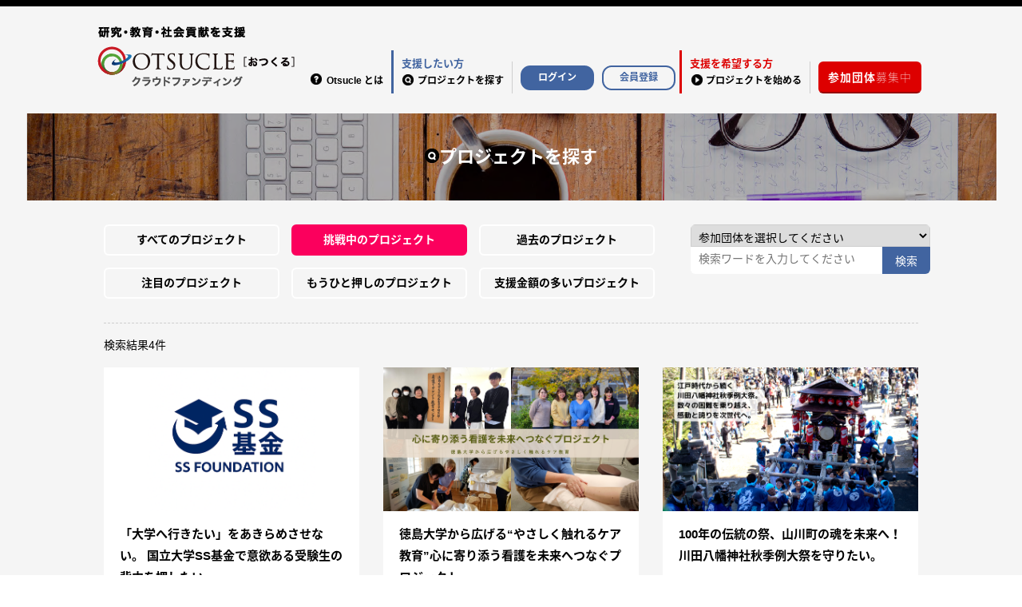

--- FILE ---
content_type: text/html; charset=utf-8
request_url: https://otsucle.jp/cf/project/?project_type=challenge
body_size: 5513
content:
<!doctype html>
<html lang="ja">

<head>
<meta charset="UTF-8" />
<title>プロジェクトを探す -  大学クラウドファンディングサイト　Otsucle[おつくる]</title>
<link rel="stylesheet" media="all" href="/assets/cms/public.css" />
<script src="/assets/cms/compat.js"></script>
<script src="/assets/cms/public.js"></script>
<script>
//<![CDATA[

  SS.config = {"site_url":"/cf/","kana_url":"/cf/kana/","translate_url":"/cf/translate/","theme":{},"recommend":{}};

//]]>
</script><meta name="keywords" content="Otsucle" />

  <!-- Google tag (gtag.js) -->
  <script async src="https://www.googletagmanager.com/gtag/js?id=G-JR8VDJ9WF3"></script>
  <script>
    window.dataLayer = window.dataLayer || [];
    function gtag(){dataLayer.push(arguments);}
    gtag('js', new Date());

    gtag('config', 'G-JR8VDJ9WF3');
  </script>
  <link rel="icon" href="/img/favicon.ico">
  <meta http-equiv="X-UA-Compatible" content="IE=edge"/>
  <meta name="viewport" content="width=device-width,initial-scale=1.0,user-scalable=yes,minimum-scale=1.0,maximum-scale=2.0">
  <link href="/cf/css/style.css" media="all" rel="stylesheet" />
  <script src="/cf/js/common.js"></script>
  <!-- Facebook Pixel Code -->
<script>
  !function(f,b,e,v,n,t,s)
  {if(f.fbq)return;n=f.fbq=function(){n.callMethod?
  n.callMethod.apply(n,arguments):n.queue.push(arguments)};
  if(!f._fbq)f._fbq=n;n.push=n;n.loaded=!0;n.version='2.0';
  n.queue=[];t=b.createElement(e);t.async=!0;
  t.src=v;s=b.getElementsByTagName(e)[0];
  s.parentNode.insertBefore(t,s)}(window, document,'script',
  'https://connect.facebook.net/en_US/fbevents.js');
  fbq('init', '120666648793631');
  fbq('track', 'PageView');
</script>
<noscript><img height="1" width="1" style="display:none"
  src="https://www.facebook.com/tr?id=120666648793631&ev=PageView&noscript=1"
/></noscript>
<!-- End Facebook Pixel Code -->
  <!--[if lt IE 9]>
  <script src="/cf/js/selectivizr.js"></script>
  <script src="/cf/js/html5shiv.js"></script>
  <![endif]-->


<meta property="fb:app_id" content="582003795319116" />
<meta property="article:author" content="https://www.facebook.com/Otsucle-1382961771717321/" />
<meta property="article:publisher" content="https://www.facebook.com/Otsucle-1382961771717321/" />
<meta property="og:type" content="article" />
<meta property="og:url" content="https://otsucle.jp/cf/project/" />
<meta property="og:site_name" content="大学クラウドファンディングサイト　Otsucle[おつくる]" />
<meta property="og:title" content="プロジェクトを探す -  大学クラウドファンディングサイト　Otsucle[おつくる]" />



<meta name="twitter:card" content="summary_large_image">
<meta name="twitter:site" content="@otsucle">
<meta name="twitter:url" content="https://otsucle.jp/cf/project/" />
<meta name="twitter:title" content="プロジェクトを探す -  大学クラウドファンディングサイト　Otsucle[おつくる]" />


<meta name="csrf-param" content="authenticity_token" />
<meta name="csrf-token" content="MoLp8yG41cK+HNY/kz7630zMSMg952LY7bZCipiW8RKYBOYP3mn+57Z/6gnpIJ9y+ESxHMvrmv7kJ4lGMOX9AQ==" />
</head>

<body id="body--project-index" class="body--project project-search-body">
<div id="page">
  <div id="tool">
 <!-- <ul class="col1 col">
    <li>Language</li>
    <li class="active"><a href="/cf/">日本語</a></li>
    <li><a href="/cf/en/">English</a></li>
  </ul>-->
</div>
  <header id="head">
  <div class="wrap col1 col">
    <p id="logo"><a href="/cf/"><img src="/cf/img/cf-logo.png" alt="徳島大学クラウドファンディングサイト Otsucle" /></a></p>
    <div id="sp-btn">
      <ul>
        <li><a href="#" class="gmenu"><img src="/cf/img/ic-menu.png" alt="メニュー" /></a></li>
      </ul>
    </div>
    <nav id="navi">
      <ul>
        <li>
          <div class="navi">
            <ul>
              <li class="about"><a href="/cf/about/">Otsucle とは</a></li>
              <li class="search"><a href="/cf/project/?project_type=all"><span>支援したい方<br></span>プロジェクトを探す</a></li>
            </ul>
          </div>
        </li>
        <li>
          <div id="login">
            <ul>
              <li class="login"></li>
              <li class="registration"><a href="/cf/registration/">会員登録</a></li>
            </ul>
          </div>
        </li>
        <li>
          <div class="navi">
            <ul>
              <li class="start"><a href="/cf/start/"><span>支援を希望する方<br></span>プロジェクトを始める</a></li>
            </ul>
          </div>
        </li>
        <li>
          <div class="navi join-us">
            <ul>
              <li class="">
                <a href="/cf/join/"><span>参加団体</span>募集中</a>
              </li>
            </ul>
          </div>
        </li>
      </ul>
    </nav>
  </div>
</header>
  <span class="login-btn"><a class="ss-part" data-href="/cf/login/login.part.json">ログイン</a></span>
  <header id="project-title" class="page-title col1"><h1>プロジェクトを探す</h1></header>
  <div id="wrap">
    <section>
      <!-- layout_yield --><div class="project-search">
  <div class="top_left">
    <ul>

      <li><a class="btn" href="?project_type=all">すべてのプロジェクト</a></li>


      <li><a class="btn active" href="?project_type=challenge">挑戦中のプロジェクト</a></li>


      <li><a class="btn" href="?project_type=past">過去のプロジェクト</a></li>


      <li><a class="btn" href="?project_type=attention">注目のプロジェクト</a></li>


      <li><a class="btn" href="?project_type=little">もうひと押しのプロジェクト</a></li>


      <li><a class="btn" href="?project_type=lot">支援金額の多いプロジェクト</a></li>

    </ul>
  </div>
  <div class="top_right">
  <form enctype="multipart/form-data" action="/cf/project/?project_type=challenge" accept-charset="UTF-8" method="get">
    <input type="hidden" name="project_type" id="project_type" value="challenge" autocomplete="off" />
    <div class="partner">
      <select name="partner" id="partner"><option value="">参加団体を選択してください</option><option value="1">徳島大学</option>
<option value="18">徳島合同証券</option>
<option value="34">鳴門教育大学</option></select>
    </div>
    <div class="keyword">
      <input type="text" name="keyword" id="keyword" title="検索ワードを入力してください" placeholder="検索ワードを入力してください" />
    </div>
    <div class="submitters">
      <input type="submit" name="search" value="検索" data-disable-with="検索" />
    </div>
</form>  </div>
</div>
<p class="result">検索結果<span>4</span>件</p>
<div class="project-search projects">
<article class="project col3">
  <a href="/cf/project/215236.html">
    <div class="thumb"><img src="/fs/2/5/2/1/7/_/SS_______.png" /></div>
    <h3>「大学へ行きたい」をあきらめさせない。 国立大学SS基金で意欲ある受験生の背中を押したい</h3>
    <div class="trade type">購入型</div>
    <div class="challenger">
      <span class="icon"><img alt="アイコン" class="profile" src="/fs/2/5/4/8/2/_/_____20240226.jpg" /></span>
      <span class="name">植野美彦</span>
      <span class="genre">一般社団法人高大院接続支援機構</span>
    </div>
    <div class="money">支援総額<span class="yen inner">30,000円</span></div>
    <div class="percent"><span class="" style="width:1%;">1%</span></div>
    <div class="supporter">サポーター<span class="inner">3人</span></div>
    <div class="remaining">残り<span class="inner">36日</span></div>
  </a>
</article>

<article class="project col3">
  <a href="/cf/project/227610.html">
    <div class="thumb"><img src="/fs/2/5/4/1/5/_/_____________2025_.png" /></div>
    <h3>徳島大学から広げる“やさしく触れるケア教育”心に寄り添う看護を未来へつなぐプロジェクト</h3>
    <div class="charity type">寄附型</div>
    <div class="challenger">
      <span class="icon"><img alt="アイコン" class="profile" src="/fs/2/5/4/1/7/_/20251209_112506.jpg" /></span>
      <span class="name">岩佐幸恵</span>
      <span class="genre">徳島大学大学院医歯薬学研究部看護教育学分野/看護リカレント教育センター</span>
    </div>
    <div class="money">支援総額<span class="yen inner">1,996,000円</span></div>
    <div class="percent"><span class="" style="width:79%;">79%</span></div>
    <div class="supporter">サポーター<span class="inner">106人</span></div>
    <div class="remaining">残り<span class="inner">36日</span></div>
  </a>
</article>

<article class="project col3">
  <a href="/cf/project/191551.html">
    <div class="thumb"><img src="/fs/2/4/3/0/9/_/_______CF______.png" /></div>
    <h3>100年の伝統の祭、山川町の魂を未来へ！川田八幡神社秋季例大祭を守りたい。</h3>
    <div class="trade type">購入型</div>
    <div class="challenger">
      <span class="icon"><img alt="アイコン" class="profile" src="/fs/2/5/3/1/2/_/__3.JPG" /></span>
      <span class="name">麻野貴裕</span>
      <span class="genre">忠義堂人形店</span>
    </div>
    <div class="money">支援総額<span class="yen inner">94,000円</span></div>
    <div class="percent"><span class="" style="width:6%;">6%</span></div>
    <div class="supporter">サポーター<span class="inner">13人</span></div>
    <div class="remaining">残り<span class="inner">36日</span></div>
  </a>
</article>

<article class="project col3">
  <a href="/cf/project/218706.html">
    <div class="thumb"><img src="/fs/2/5/0/5/3/_/______2025.png" /></div>
    <h3>治療の第一歩は正しい診断から ～徳島発リンパ腫診断プロジェクト～</h3>
    <div class="success">初期目標達成！まだまだ挑戦中</div>
    <div class="charity type">寄附型</div>
    <div class="challenger">
      <span class="icon"><img alt="アイコン" class="profile" src="/fs/2/5/1/2/5/_/_Z7P1995.JPG" /></span>
      <span class="name">山下理子</span>
      <span class="genre">徳島大学医学部医歯薬学研究部／徳島大学医学部保健学科 病理解析学講座</span>
    </div>
    <div class="money">支援総額<span class="yen inner">2,196,000円</span></div>
    <div class="percent"><span class="full" style="width:109%;">109%</span></div>
    <div class="supporter">サポーター<span class="inner">83人</span></div>
    <div class="remaining">残り<span class="inner">19日</span></div>
  </a>
</article>


</div>

<!-- /layout_yield -->
    </section>
    <section>
      <section id="banner-scientist">
  <a href="/cf/scientist/">
  <img src="/cf/img/banner_scientist.png" width="100%" />
  </a>
</section>
      <div id="researcher-wrap">
<div id="researcher-images">
  <div class="image-wrap">
    <a href="/cf/scientist/tokushima-u/3470.html">
      <div class="index-head">
      <img src="/fs/1/4/9/4/7/_/______________________3_.png">
      <p class="researcher-name">西良　浩一</p>
      </div>
    </a>
      
  </div>
  <div class="image-wrap">
    <a href="/cf/scientist/tokushima-u/3477.html">
      <div class="index-head">
      <img src="/fs/1/4/9/6/1/_/__________.png">
      <p class="researcher-name">向井　理恵</p>
      </div>
    </a>
  </div>
  
  <div class="image-wrap">
    <a href="/cf/scientist/tokushima-u/3504.html">
      <div class="index-head">
      <img src="/fs/1/5/0/2/2/_/__________.png">
      <p class="researcher-name">中塚　健太郎</p>
      </div>
    </a>
  </div>
  <div class="image-wrap">
    <a href="/cf/scientist/tokushima-u/3719.html">
      <div class="index-head">
      <img src="/fs/1/6/0/2/1/_/____________.png">
      <p class="researcher-name">中西　信人</p>
      </div>
    </a>
  </div>
  <div class="image-wrap">
    <a href="/cf/scientist/tokushima-u/4056.html">
      <div class="index-head">
      <img src="/fs/1/7/1/5/1/_/_______________________________.png">
      <p class="researcher-name">佐原　理</p>
      </div>
    </a>
  </div>
</div>
</div>
<style>
  #researcher-wrap {
    background: #fff;
    padding-bottom: 20px;
    margin-bottom: 30px;
  }
  #excellent-researchers {
    margin-bottom: 30px;
  }
  #excellent-researchers p {
    margin: 30px;
  }
  .link-excellent {
    display: block;
    text-align: right;
    color: #4ca7ce !important;
    text-decoration: underline;
  }
</style>
    </section>
  </div>
  <div id="sub-menu">
    <div class="wrap">
      
<div class="ss-image-box" id="ss-image-box-21">
  <div id="relation" class="col3 col">
<div>

  <div class="ss-image-box-item-list">
    <span class="ss-image-box-item">
      <a href="/cf/mypage/notification/edit"  >
          <img alt="Otsucleのメールマガジン" src="/fs/2/8/_/bn-ezine.png" />
      </a>
    </span>
    <span class="ss-image-box-item">
      <a href="/cf/inquiry/"  >
          <img alt="お問い合わせ" src="/fs/3/0/_/bn-inquiry.png" />
      </a>
    </span>
  </div>

  </div>
</div>
</div>

      <a class="ss-part" data-href="/cf/twitter.part.json">Twitter</a>
      <section id="facebook" class="col3 col">
  <header><h2>Facebookをチェック！</h2></header>
  <div id="fb-root"></div>
  <script>(function(d, s, id) {
    var js, fjs = d.getElementsByTagName(s)[0];
    if (d.getElementById(id)) return;
    js = d.createElement(s); js.id = id;
    js.src = "//connect.facebook.net/ja_JP/sdk.js#xfbml=1&version=v3.0";
    fjs.parentNode.insertBefore(js, fjs);
  }(document, 'script', 'facebook-jssdk'));</script>
  <div class="fb-page" data-href="https://www.facebook.com/Otsucle-1382961771717321/" data-tabs="timeline" data-height="300" data-small-header="true" data-adapt-container-width="true" data-hide-cover="false" data-show-facepile="true"><blockquote cite="https://www.facebook.com/&#x5fb3;&#x5cf6;&#x5927;&#x5b66;-Tokushima-University-128746403865087/" class="fb-xfbml-parse-ignore"><a href="https://www.facebook.com/&#x5fb3;&#x5cf6;&#x5927;&#x5b66;-Tokushima-University-128746403865087/">徳島大学 Tokushima University</a></blockquote></div>
</section>
    </div>
  </div>
  <p class="pagetop"><a href="#page">このページの<br />先頭へ</a></p>
  <footer id="foot">
  <div class="foot-navi">
    <ul>
      <li><a href="/cf/law.html">特定商取引法に基づく表記</a></li>
      <li><a href="/cf/terms/">利用規約</a></li>
      <li><a href="/cf/guideline.html">ガイドライン</a></li>
      <li><a href="/cf/privacy.html">プライバシーポリシー</a></li>
      <li><a href="/cf/company.html">運営団体</a></li>
    </ul>
  </div>
  <div class="logo"><a href="/cf/"><img src="/cf/img/foot-logo.png" alt="Otsucle" /></a></div>
  <div class="copyright">
    <p><small>Copyright &copy; Otsucle All rights Reserved. </small></p>
  </div>
</footer>

<footer id="ss-pc" style="display: none">PC表示</footer>
<footer id="ss-mb" style="display: none">スマートフォン表示</footer>
</div>
</body>

</html>
